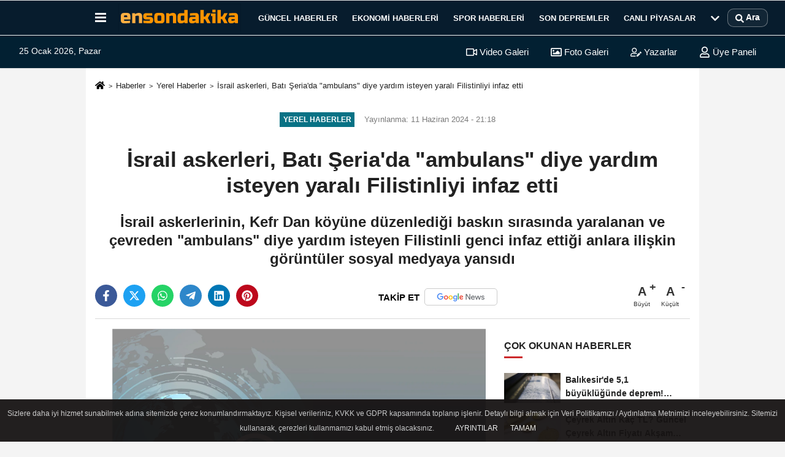

--- FILE ---
content_type: text/html; charset=UTF-8
request_url: https://www.ensondakika.com.tr/israil-askerleri-bati-seria-da-ambulans-diye-yardim-isteyen-yarali-filistinliyi-infaz-etti/302136/
body_size: 10574
content:
 <!DOCTYPE html> <html lang="tr-TR"><head> <meta name="format-detection" content="telephone=no"/> <meta id="meta-viewport" name="viewport" content="width=1200"> <meta charset="utf-8"> <title>İsrail askerleri, Batı Şeria'da "ambulans" diye yardım isteyen yaralı Filistinliyi infaz etti - En Son Dakika</title> <meta name="title" content="İsrail askerleri, Batı Şeria&#39;da &quot;ambulans&quot; diye yardım isteyen yaralı Filistinliyi infaz etti - En Son Dakika"> <meta name="description" content="İsrail askerlerinin, Kefr Dan köyüne düzenlediği baskın sırasında yaralanan ve çevreden &quot;ambulans&quot; diye yardım isteyen Filistinli genci infaz ettiği..."> <meta name="datePublished" content="2024-06-11T21:18:11+03:00"> <meta name="dateModified" content="2024-06-11T21:18:11+03:00"> <meta name="articleSection" content="news"> <link rel="canonical" href="https://www.ensondakika.com.tr/israil-askerleri-bati-seria-da-ambulans-diye-yardim-isteyen-yarali-filistinliyi-infaz-etti/302136/" /> <link rel="manifest" href="https://www.ensondakika.com.tr/manifest.json"> <meta name="robots" content="max-image-preview:large" /> <meta name="robots" content="max-snippet:160"> <link rel="amphtml" href="https://www.ensondakika.com.tr/amp/haber/israil-askerleri-bati-seria-da-ambulans-diye-yardim-isteyen-yarali-filistinliyi-infaz-etti/302136/"/> <link rel="image_src" type="image/jpeg" href="https://www.ensondakika.com.tr/images/haberler/"/> <meta http-equiv="content-language" content="tr"/> <meta name="content-language" content="tr"><meta name="apple-mobile-web-app-status-bar-style" content="#ebe7e6"><meta name="msapplication-navbutton-color" content="#ebe7e6"> <meta name="theme-color" content="#ebe7e6"/> <link rel="shortcut icon" type="image/x-icon" href="https://www.ensondakika.com.tr/favicon.ico"> <link rel="apple-touch-icon" href="https://www.ensondakika.com.tr/favicon.ico"> <meta property="og:site_name" content="https://www.ensondakika.com.tr" /> <meta property="og:type" content="article" /> <meta property="og:title" content="İsrail askerleri, Batı Şeria&#39;da &quot;ambulans&quot; diye yardım isteyen yaralı Filistinliyi infaz etti" /> <meta property="og:url" content="https://www.ensondakika.com.tr/israil-askerleri-bati-seria-da-ambulans-diye-yardim-isteyen-yarali-filistinliyi-infaz-etti/302136/" /> <meta property="og:description" content="İsrail askerlerinin, Kefr Dan köyüne düzenlediği baskın sırasında yaralanan ve çevreden &quot;ambulans&quot; diye yardım isteyen Filistinli genci infaz ettiği anlara ilişkin görüntüler sosyal medyaya yansıdı"/> <meta property="og:image" content="https://www.ensondakika.com.tr/images/haberler/" /> <meta property="og:locale" content="tr_TR" /> <meta property="og:image:width" content="641" /> <meta property="og:image:height" content="380" /> <meta property="og:image:alt" content="İsrail askerleri, Batı Şeria&#39;da &quot;ambulans&quot; diye yardım isteyen yaralı Filistinliyi infaz etti" /> <meta name="twitter:card" content="summary_large_image" /> <meta name="twitter:url" content="https://www.ensondakika.com.tr/israil-askerleri-bati-seria-da-ambulans-diye-yardim-isteyen-yarali-filistinliyi-infaz-etti/302136/" /> <meta name="twitter:title" content="İsrail askerleri, Batı Şeria&#39;da &quot;ambulans&quot; diye yardım isteyen yaralı Filistinliyi infaz etti" /> <meta name="twitter:description" content="İsrail askerlerinin, Kefr Dan köyüne düzenlediği baskın sırasında yaralanan ve çevreden &quot;ambulans&quot; diye yardım isteyen Filistinli genci infaz ettiği anlara ilişkin görüntüler sosyal medyaya yansıdı" /> <meta name="twitter:image:src" content="https://www.ensondakika.com.tr/images/haberler/" /> <meta name="twitter:domain" content="https://www.ensondakika.com.tr" /> <link rel="alternate" type="application/rss+xml" title="İsrail askerleri, Batı Şeria&#39;da &quot;ambulans&quot; diye yardım isteyen yaralı Filistinliyi infaz etti" href="https://www.ensondakika.com.tr/rss_yerel-haberler_14.xml"/> <script type="9ebe50eed70ce9291c804239-text/javascript"> var facebookApp = ''; var facebookAppVersion = 'v10.0'; var twitter_username = ''; var reklamtime = "10000"; var domainname = "https://www.ensondakika.com.tr"; var splashcookie = null; var splashtime = null;	var _TOKEN = "64451fab437726bcb6037399ca447a83"; </script><link rel="preload" as="style" href="https://www.ensondakika.com.tr/template/prime/assets/css/app.css?v=2025122316151420260103180955" /><link rel="stylesheet" type="text/css" media='all' href="https://www.ensondakika.com.tr/template/prime/assets/css/app.css?v=2025122316151420260103180955"/> <link rel="preload" as="script" href="https://www.ensondakika.com.tr/template/prime/assets/js/app.js?v=2025122316151420260103180955" /><script src="https://www.ensondakika.com.tr/template/prime/assets/js/app.js?v=2025122316151420260103180955" type="9ebe50eed70ce9291c804239-text/javascript"></script> <script src="https://www.ensondakika.com.tr/template/prime/assets/js/sticky.sidebar.js?v=2025122316151420260103180955" type="9ebe50eed70ce9291c804239-text/javascript"></script> <script src="https://www.ensondakika.com.tr/template/prime/assets/js/libs/swiper/swiper.js?v=2025122316151420260103180955" defer type="9ebe50eed70ce9291c804239-text/javascript"></script> <script src="https://www.ensondakika.com.tr/template/prime/assets/js/print.min.js?v=2025122316151420260103180955" defer type="9ebe50eed70ce9291c804239-text/javascript"></script> <script src="https://www.ensondakika.com.tr/reg-sw.js?v=2025122316151420260103180955" defer type="9ebe50eed70ce9291c804239-text/javascript"></script> <script data-schema="organization" type="application/ld+json"> { "@context": "https://schema.org", "@type": "NewsMediaOrganization", "name": "En Son Dakika", "url": "https://www.ensondakika.com.tr", "logo": { "@type": "ImageObject",	"url": "https://www.ensondakika.com.tr/images/genel/en-son-dakika-web.svg",	"width": 360, "height": 90}, "sameAs": [ "https://www.facebook.com/ensondakikacom", "https://www.youtube.com/@ensondakikacom", "https://www.twitter.com/ensondakikacom", "https://www.instagram.com/ensondakikacom", "", "", "" ] } </script> <script type="application/ld+json"> { "@context": "https://schema.org", "@type": "BreadcrumbList",	"@id": "https://www.ensondakika.com.tr/israil-askerleri-bati-seria-da-ambulans-diye-yardim-isteyen-yarali-filistinliyi-infaz-etti/302136/#breadcrumb", "itemListElement": [{ "@type": "ListItem", "position": 1, "item": { "@id": "https://www.ensondakika.com.tr", "name": "Ana Sayfa" } }, { "@type": "ListItem", "position": 2, "item": {"@id": "https://www.ensondakika.com.tr/yerel-haberler/","name": "Yerel Haberler" } }, { "@type": "ListItem", "position": 3, "item": { "@id": "https://www.ensondakika.com.tr/israil-askerleri-bati-seria-da-ambulans-diye-yardim-isteyen-yarali-filistinliyi-infaz-etti/302136/", "name": "İsrail askerleri, Batı Şeria&#39;da &quot;ambulans&quot; diye yardım isteyen yaralı Filistinliyi infaz etti" } }] } </script> <script type="application/ld+json">{ "@context": "https://schema.org", "@type": "NewsArticle",	"inLanguage":"tr-TR", "mainEntityOfPage": { "@type": "WebPage", "@id": "https://www.ensondakika.com.tr/israil-askerleri-bati-seria-da-ambulans-diye-yardim-isteyen-yarali-filistinliyi-infaz-etti/302136/" }, "headline": "İsrail askerleri, Batı Şeria&amp;#39;da &amp;quot;ambulans&amp;quot; diye yardım isteyen yaralı Filistinliyi...", "name": "İsrail askerleri, Batı Şeria&#39;da &quot;ambulans&quot; diye yardım isteyen yaralı Filistinliyi infaz etti", "articleBody": "İsrail askerlerinin, işgal altındaki Batı Şeria&#39;da yaralı yerde yatan ve &quot;ambulans&quot; diye yardım isteyen bir Filistinliyi infaz ettiği bildirildi. Yerel kaynaklardan alınan bilgiye göre, İsrail askerleri Batı Şeria&#39;nın kuzeyindeki Cenin&#39;e bağlı Kefr Dan köyüne baskın düzenledi.Baskın sırasında Filistinliler ile İsrail askerleri arasında çatışma çıktı.Filistin Sağlık Bakanlığından yapılan açıklamada, 3 Filistinlinin İsrail güçlerince Kefr Dan&#39;daki baskında öldürüldüğü belirtildi.Öte yandan İsrail askerlerinin baskında yaralı bir Filistinliyi infaz ettiği anlar sosyal medyaya yansıdı.Görüntüde yaralı halde yerde yatan ve acıyla feryat eden Filistinli gencin &quot;ambulans&quot; diye çevreden yardım istediği duyuluyor.O anlarda İsrail askerlerinin yaralı halde yerde yatan Filistinliye ateş etmeye devam ettiğini gösteren sesler yükseliyor.Şehadet getiren Filistinli gencin bir süre sonra hareketsiz kaldığı, yanında veya çevresinde herhangi bir silah olmadığı görülüyor.Öldürülen Filistinli gencin kimliğinin Ahmad Samudi olduğu bildirildi.", "articleSection": "Yerel Haberler",	"wordCount": 124,	"image": [{	"@type": "ImageObject",	"url": "https://www.ensondakika.com.tr/images/haberler/",	"height": 380,	"width": 641 }],	"contentLocation": { "@type": "AdministrativeArea", "name": "Ankara" }, "locationCreated": { "@type": "AdministrativeArea", "name": "Ankara"}, "datePublished": "2024-06-11T21:18:11+03:00", "dateModified": "2024-06-11T21:18:11+03:00", "genre": "news",	"isFamilyFriendly":"True",	"publishingPrinciples":"https://www.ensondakika.com.tr/gizlilik-ilkesi.html",	"thumbnailUrl": "https://www.ensondakika.com.tr/images/haberler/", "typicalAgeRange": "7-", "keywords": "batı şeria,israil", "author": { "@type": "Person", "name": "Anadolu Ajansı",	"url": "https://www.ensondakika.com.tr/editor/anadolu-ajansi" ,"image": { "@type":"ImageObject", "url":"https://www.ensondakika.com.tr/images/yonetici/2026/01/anadolu-ajansi-9358.png" } }, "publisher": { "@type": "Organization", "name": "En Son Dakika", "logo": { "@type": "ImageObject", "url": "https://www.ensondakika.com.tr/images/genel/en-son-dakika-web.svg", "width": 360, "height": 90 } }, "description": "İsrail askerlerinin, Kefr Dan köyüne düzenlediği baskın sırasında yaralanan ve çevreden &quot;ambulans&quot; diye yardım isteyen Filistinli genci infaz ettiği anlara ilişkin görüntüler sosyal medyaya yansıdı"
} </script><script src="https://cdn.onesignal.com/sdks/OneSignalSDK.js" async="" type="9ebe50eed70ce9291c804239-text/javascript"></script><script type="9ebe50eed70ce9291c804239-text/javascript"> window.OneSignal = window.OneSignal || []; OneSignal.push(function() { OneSignal.init({ appId: "e4da588e-d5f4-4bfb-bc65-6b9764d24493", }); });</script><meta name="google-site-verification" content="f-IXM6Xuu-oJ0s8Gl5CRoJNd6hkBegdkSs78bNuGqhE" /><script async src="https://pagead2.googlesyndication.com/pagead/js/adsbygoogle.js?client=ca-pub-5095987006430629" crossorigin="anonymous" type="9ebe50eed70ce9291c804239-text/javascript"></script><meta name="facebook-domain-verification" content="ljn9uxvojedvqfw2berjwn1dcy7kn5" /><!-- Google Analytics --><script async src="https://www.googletagmanager.com/gtag/js?id=G-2KB048E8X0" type="9ebe50eed70ce9291c804239-text/javascript"></script><script type="9ebe50eed70ce9291c804239-text/javascript"> window.dataLayer = window.dataLayer || []; function gtag(){dataLayer.push(arguments);} gtag('js', new Date()); gtag('config', 'G-2KB048E8X0');</script><script type="9ebe50eed70ce9291c804239-text/javascript"> (function(c,l,a,r,i,t,y){ c[a]=c[a]||function(){(c[a].q=c[a].q||[]).push(arguments)}; t=l.createElement(r);t.async=1;t.src="https://www.clarity.ms/tag/"+i; y=l.getElementsByTagName(r)[0];y.parentNode.insertBefore(t,y); })(window, document, "clarity", "script", "u5x79yci2n");</script><script src="https://analytics.ahrefs.com/analytics.js" data-key="Q4MEBPixmAhlVS6sYYK/QQ" async type="9ebe50eed70ce9291c804239-text/javascript"></script></head><body class=""> <div class="container position-relative"><div class="sabit-reklam fixed-reklam"></div><div class="sabit-reklam sag-sabit fixed-reklam"></div></div> <div class="header-border"></div> <nav class="d-print-none navbar navbar-expand-lg bg-white align-items-center header box-shadow-menu"> <div class="container"><div class="menu" data-toggle="modal" data-target="#menu-aside" data-toggle-class="modal-open-aside"> <span class="menu-item"></span> <span class="menu-item"></span> <span class="menu-item"></span> </div> <a class="navbar-brand logo align-items-center" href="https://www.ensondakika.com.tr" title="En Son Dakika Haber - En Son Haber, Haberler ve Son Dakika Haber"><picture> <source data-srcset="https://www.ensondakika.com.tr/images/genel/en-son-dakika-web.svg?v=2025122316151420260103180955" type="image/webp" class="img-fluid logoh"> <source data-srcset="https://www.ensondakika.com.tr/images/genel/en-son-dakika-web.svg?v=2025122316151420260103180955" type="image/jpeg" class="img-fluid logoh"> <img src="https://www.ensondakika.com.tr/images/genel/en-son-dakika-web.svg?v=2025122316151420260103180955" alt="Anasayfa" class="img-fluid logoh" width="100%" height="100%"></picture></a> <ul class="navbar-nav mr-auto font-weight-bolder nav-active-border bottom b-primary d-none d-md-flex"> <li class="nav-item text-uppercase"><a class="nav-link text-uppercase" href="https://www.ensondakika.com.tr/guncel/" title="Güncel Haberler" rel="external" >Güncel Haberler</a></li><li class="nav-item text-uppercase"><a class="nav-link text-uppercase" href="https://www.ensondakika.com.tr/ekonomi/" title="Ekonomi Haberleri" rel="external" >Ekonomi Haberleri</a></li><li class="nav-item text-uppercase"><a class="nav-link text-uppercase" href="https://www.ensondakika.com.tr/spor/" title="Spor Haberleri" rel="external" >Spor Haberleri</a></li><li class="nav-item text-uppercase"><a class="nav-link text-uppercase" href="https://www.ensondakika.com.tr/son-depremler" rel="external" >SON DEPREMLER</a></li><li class="nav-item text-uppercase"><a class="nav-link text-uppercase" href="https://www.ensondakika.com.tr/canli-piyasalar/" title="Canlı Piyasalar" rel="external" >Canlı Piyasalar</a></li> <li class="nav-item dropdown dropdown-hover"> <a title="tümü" href="#" class="nav-link text-uppercase"><svg width="16" height="16" class="svg-bl text-16"><use xlink:href="https://www.ensondakika.com.tr/template/prime/assets/img/sprite.svg#chevron-down"></use></svg></a> <div class="dropdown-menu px-2 py-2"> <a class="d-block p-1 text-nowrap nav-link" href="https://www.ensondakika.com.tr/yerel-haberler/" title="Yerel Haberler">Yerel Haberler</a> <a class="d-block p-1 text-nowrap nav-link" href="https://www.ensondakika.com.tr/saglik/" title="Sağlık Haberleri">Sağlık Haberleri</a> <a class="d-block p-1 text-nowrap nav-link" href="https://www.ensondakika.com.tr/magazin/" title="Magazin Haberleri">Magazin Haberleri</a> <a class="d-block p-1 text-nowrap nav-link" href="https://www.ensondakika.com.tr/egitim/" title="Eğitim Haberleri">Eğitim Haberleri</a> </div> </li> </ul> <ul class="navbar-nav ml-auto align-items-center font-weight-bolder"> <li class="nav-item"><a href="javascript:;" data-toggle="modal" data-target="#search-box" class="search-button nav-link py-1" title="Arama"><svg class="svg-bl" width="14" height="18"> <use xlink:href="https://www.ensondakika.com.tr/template/prime/assets/img/spritesvg.svg#search" /> </svg> <span> Ara</span></a></li> </ul> </div></nav></header><div class="container-fluid d-md-block sondakika-bg d-print-none"> <div class="row py-s px-3"> <div class="col-md-5"> <span id="bugun">Bugün <script type="9ebe50eed70ce9291c804239-text/javascript"> function tarihsaat() { var b = new Date, g = b.getSeconds(), d = b.getMinutes(), a = b.getHours(), c = b.getDay(), h = b.getDate(), k = b.getMonth(), b = b.getFullYear(); 10 > a && (a = "0" + a); 10 > g && (g = "0" + g); 10 > d && (d = "0" + d); document.getElementById("bugun").innerHTML = h + " " + "Ocak Şubat Mart Nisan Mayıs Haziran Temmuz Ağustos Eylül Ekim Kasım Aralık".split(" ")[k] + " " + b + ", " + "Pazar Pazartesi Salı Çarşamba Perşembe Cuma Cumartesi".split(" ")[c] + " "; setTimeout("tarihsaat()", 1E3) } function CC_noErrors() { return !0 } window.onerror = CC_noErrors; function bookmarksite(b, g) { document.all ? window.external.AddFavorite(g, b) : window.sidebar && window.sidebar.addPanel(b, g, "") } tarihsaat();</script></span> </div> <div class="col-md-7 d-none d-md-block"> <div class="text-right text-16"><a href="https://www.ensondakika.com.tr/video-galeri/" class="px-3" title="Video Galeri" rel="external"><svg class="svg-whss" width="18" height="18"> <use xlink:href="https://www.ensondakika.com.tr/template/prime/assets/img/sprite.svg#video" /> </svg> Video Galeri</a> <a href="https://www.ensondakika.com.tr/foto-galeri/" class="px-3" title="Foto Galeri" rel="external"><svg class="svg-whss" width="18" height="18"> <use xlink:href="https://www.ensondakika.com.tr/template/prime/assets/img/sprite.svg#image" /> </svg> Foto Galeri</a> <a href="https://www.ensondakika.com.tr/kose-yazarlari/" class="px-3" title="Köşe Yazarları" rel="external"><svg class="svg-whss" width="18" height="18"> <use xlink:href="https://www.ensondakika.com.tr/template/prime/assets/img/sprite.svg#user-edit" /> </svg> Yazarlar</a> <a class="px-3" href="https://www.ensondakika.com.tr/kullanici-girisi/" rel="external"><svg class="svg-whss" width="18" height="18"> <use xlink:href="https://www.ensondakika.com.tr/template/prime/assets/img/sprite.svg#user" /> </svg> Üye Paneli</a> </div> </div> </div></div> <div class="print-body" id="print-302136"> <div class="container py-1 bg-white"> <nav aria-label="breadcrumb"> <ol class="breadcrumb justify-content-left"> <li class="breadcrumb-item"><a href="https://www.ensondakika.com.tr" title="Ana Sayfa"><svg class="svg-br-2" width="16" height="16"><use xlink:href="https://www.ensondakika.com.tr/template/prime/assets/img/sprite.svg?v=1#home" /></svg></a></li> <li class="breadcrumb-item"><a href="https://www.ensondakika.com.tr/arsiv/" title="Arşiv">Haberler</a></li> <li class="breadcrumb-item"><a href="https://www.ensondakika.com.tr/yerel-haberler/" title="Yerel Haberler">Yerel Haberler</a></li> <li class="breadcrumb-item active d-md-block d-none" aria-current="page"><a href="https://www.ensondakika.com.tr/israil-askerleri-bati-seria-da-ambulans-diye-yardim-isteyen-yarali-filistinliyi-infaz-etti/302136/" title="İsrail askerleri, Batı Şeria&#39;da &quot;ambulans&quot; diye yardım isteyen yaralı Filistinliyi infaz etti">İsrail askerleri, Batı Şeria&#39;da &quot;ambulans&quot; diye yardım isteyen yaralı Filistinliyi infaz etti</a></li> </ol> </nav> <div id="haberler"> <div class="haber-kapsa print-body" id="print-302136"> <div class="news-start"> <article id="haber-302136"> <div class="text-md-center" > <div class="text-muted text-sm py-2 d-md-flex align-items-center justify-content-center"> <div class="badge badge-lg text-uppercase bg-primary mr-3 my-2 " style="background:#087285 !important;"> Yerel Haberler </div> <div class="d-md-block text-12 text-fade"><svg class="svg-gr-2 d-none" width="14" height="14"><use xlink:href="https://www.ensondakika.com.tr/template/prime/assets/img/sprite.svg?v=1#clock"></use></svg> Yayınlanma: 11 Haziran 2024 - 21:18 </div> <div class="text-12 ml-md-3 text-fade"> </div> </div> <h1 class="text-36 post-title my-2 py-2 font-weight-bold"> İsrail askerleri, Batı Şeria&#39;da &quot;ambulans&quot; diye yardım isteyen yaralı Filistinliyi infaz etti </h1> <h2 class="text-2222 mb-0 my-2 py-2 font-weight-bold">İsrail askerlerinin, Kefr Dan köyüne düzenlediği baskın sırasında yaralanan ve çevreden "ambulans" diye yardım isteyen Filistinli genci infaz ettiği anlara ilişkin görüntüler sosyal medyaya yansıdı</h2> <div class="text-muted text-sm py-2 d-md-none align-items-center d-flex text-nowrap"> <div class="badge badge-lg text-uppercase bg-primary mr-3"> Yerel Haberler </div> <div class="text-12"> 11 Haziran 2024 - 21:18 </div> <div class="ml-3 d-none d-md-block text-12"> </div> </div> <div class="fix-socials_btm d-flex d-md-none"> <div class="post-tools"> <a rel="noopener" class="post-share share-link" href="https://www.ensondakika.com.tr" title="Ana Sayfa"><svg width="18" height="18" class="svg-wh"><use xlink:href="https://www.ensondakika.com.tr/template/prime/assets/img/sprite.svg?v=1#home"></use></svg></a> <span class="bg-facebook post-share share-link" onClick="if (!window.__cfRLUnblockHandlers) return false; ShareOnFacebook('https://www.ensondakika.com.tr/israil-askerleri-bati-seria-da-ambulans-diye-yardim-isteyen-yarali-filistinliyi-infaz-etti/302136/');return false;" title="facebook" data-cf-modified-9ebe50eed70ce9291c804239-=""><svg width="18" height="18" class="svg-wh"><use xlink:href="https://www.ensondakika.com.tr/template/prime/assets/img/sprite.svg?v=1#facebook-f"></use></svg> </span> <span class="bg-twitter post-share share-link" onClick="if (!window.__cfRLUnblockHandlers) return false; ShareOnTwitter('https://www.ensondakika.com.tr/israil-askerleri-bati-seria-da-ambulans-diye-yardim-isteyen-yarali-filistinliyi-infaz-etti/302136/', 'tr', '', 'İsrail askerleri, Batı Şeria’da &quot;ambulans&quot; diye yardım isteyen yaralı Filistinliyi infaz etti')" title="twitter" data-cf-modified-9ebe50eed70ce9291c804239-=""><svg width="18" height="18" class="svg-wh"><use xlink:href="https://www.ensondakika.com.tr/template/prime/assets/img/sprite.svg?v=1#twitterx"></use></svg> </span> <a target="_blank" rel="noopener" class="bg-whatsapp post-share share-link" href="https://api.whatsapp.com/send?text=İsrail askerleri, Batı Şeria’da &quot;ambulans&quot; diye yardım isteyen yaralı Filistinliyi infaz etti https://www.ensondakika.com.tr/israil-askerleri-bati-seria-da-ambulans-diye-yardim-isteyen-yarali-filistinliyi-infaz-etti/302136/" title="whatsapp"><svg width="18" height="18" class="svg-wh"><use xlink:href="https://www.ensondakika.com.tr/template/prime/assets/img/sprite.svg?v=1#whatsapp"></use></svg></a> <a target="_blank" rel="noopener" class="bg-telegram post-share share-link" href="https://t.me/share/url?url=https://www.ensondakika.com.tr/israil-askerleri-bati-seria-da-ambulans-diye-yardim-isteyen-yarali-filistinliyi-infaz-etti/302136/&text=İsrail askerleri, Batı Şeria’da &quot;ambulans&quot; diye yardım isteyen yaralı Filistinliyi infaz etti" title="telegram"><svg width="18" height="18" class="svg-wh"><use xlink:href="https://www.ensondakika.com.tr/template/prime/assets/img/sprite.svg?v=1#telegram"></use></svg></a> <a target="_blank" rel="noopener" class="bg-linkedin post-share share-link" href="https://www.linkedin.com/shareArticle?url=https://www.ensondakika.com.tr/israil-askerleri-bati-seria-da-ambulans-diye-yardim-isteyen-yarali-filistinliyi-infaz-etti/302136/" title="linkedin"><svg width="18" height="18" class="svg-wh"><use xlink:href="https://www.ensondakika.com.tr/template/prime/assets/img/sprite.svg?v=1#linkedin"></use></svg></a> <a target="_blank" rel="noopener" class="bg-pinterest post-share share-link" href="https://pinterest.com/pin/create/button/?url=https://www.ensondakika.com.tr/israil-askerleri-bati-seria-da-ambulans-diye-yardim-isteyen-yarali-filistinliyi-infaz-etti/302136/&media=https://www.ensondakika.com.tr/images/haberler/&description=İsrail askerleri, Batı Şeria’da &quot;ambulans&quot; diye yardım isteyen yaralı Filistinliyi infaz etti" title="pinterest"><svg width="18" height="18" class="svg-wh"><use xlink:href="https://www.ensondakika.com.tr/template/prime/assets/img/sprite.svg?v=1#pinterest"></use></svg></a> <div class="ml-5 ml-auto d-flex align-items-center"> </div> </div></div> <div class="post-tools my-3 d-flex d-print-none flex-scroll flex-wrap"> <span class="bg-facebook post-share share-link" onClick="if (!window.__cfRLUnblockHandlers) return false; ShareOnFacebook('https://www.ensondakika.com.tr/israil-askerleri-bati-seria-da-ambulans-diye-yardim-isteyen-yarali-filistinliyi-infaz-etti/302136/');return false;" title="facebook" data-cf-modified-9ebe50eed70ce9291c804239-=""><svg width="18" height="18" class="svg-wh"><use xlink:href="https://www.ensondakika.com.tr/template/prime/assets/img/sprite.svg?v=1#facebook-f"></use></svg> </span> <span class="bg-twitter post-share share-link" onClick="if (!window.__cfRLUnblockHandlers) return false; ShareOnTwitter('https://www.ensondakika.com.tr/israil-askerleri-bati-seria-da-ambulans-diye-yardim-isteyen-yarali-filistinliyi-infaz-etti/302136/', 'tr', '', 'İsrail askerleri, Batı Şeria’da &quot;ambulans&quot; diye yardım isteyen yaralı Filistinliyi infaz etti')" title="twitter" data-cf-modified-9ebe50eed70ce9291c804239-=""><svg width="18" height="18" class="svg-wh"><use xlink:href="https://www.ensondakika.com.tr/template/prime/assets/img/sprite.svg?v=1#twitterx"></use></svg> </span> <a target="_blank" rel="noopener" class="bg-whatsapp post-share share-link" href="https://api.whatsapp.com/send?text=İsrail askerleri, Batı Şeria’da &quot;ambulans&quot; diye yardım isteyen yaralı Filistinliyi infaz etti https://www.ensondakika.com.tr/israil-askerleri-bati-seria-da-ambulans-diye-yardim-isteyen-yarali-filistinliyi-infaz-etti/302136/" title="whatsapp"><svg width="18" height="18" class="svg-wh"><use xlink:href="https://www.ensondakika.com.tr/template/prime/assets/img/sprite.svg?v=1#whatsapp"></use></svg></a> <a target="_blank" rel="noopener" class="bg-telegram post-share share-link" href="https://t.me/share/url?url=https://www.ensondakika.com.tr/israil-askerleri-bati-seria-da-ambulans-diye-yardim-isteyen-yarali-filistinliyi-infaz-etti/302136/&text=İsrail askerleri, Batı Şeria’da &quot;ambulans&quot; diye yardım isteyen yaralı Filistinliyi infaz etti" title="telegram"><svg width="18" height="18" class="svg-wh"><use xlink:href="https://www.ensondakika.com.tr/template/prime/assets/img/sprite.svg?v=1#telegram"></use></svg></a> <a target="_blank" rel="noopener" class="bg-linkedin post-share share-link" href="https://www.linkedin.com/shareArticle?url=https://www.ensondakika.com.tr/israil-askerleri-bati-seria-da-ambulans-diye-yardim-isteyen-yarali-filistinliyi-infaz-etti/302136/" title="linkedin"><svg width="18" height="18" class="svg-wh"><use xlink:href="https://www.ensondakika.com.tr/template/prime/assets/img/sprite.svg?v=1#linkedin"></use></svg></a> <a target="_blank" rel="noopener" class="bg-pinterest post-share share-link" href="https://pinterest.com/pin/create/button/?url=https://www.ensondakika.com.tr/israil-askerleri-bati-seria-da-ambulans-diye-yardim-isteyen-yarali-filistinliyi-infaz-etti/302136/&media=https://www.ensondakika.com.tr/images/haberler/&description=İsrail askerleri, Batı Şeria’da &quot;ambulans&quot; diye yardım isteyen yaralı Filistinliyi infaz etti" title="pinterest"><svg width="18" height="18" class="svg-wh"><use xlink:href="https://www.ensondakika.com.tr/template/prime/assets/img/sprite.svg?v=1#pinterest"></use></svg></a> <a rel="noopener" href="https://news.google.com/publications/CAAqBwgKMIKguwswj7vSAw?hl=tr&gl=TR&ceid=TR:tr" target="_blank" class="float-right googlenewsm-btn" title="TAKİP ET"><span>TAKİP ET</span><img src="https://www.ensondakika.com.tr/images/template/google-news.svg" alt="TAKİP ET" width="110" height="28"></a> <div class="ml-5 ml-auto d-flex align-items-center"> <a href="javascript:;" class="font-buyut text-muted text-center font-button plus mr-2"> <span>A</span> <div class="text-10 font-weight-normal">Büyüt</div> </a> <a href="javascript:;" class="font-kucult text-muted text-center font-button mr-2"> <span>A</span> <div class="text-10 font-weight-normal">Küçült</div> </a> </div> </div> </div> <div class="border-bottom my-3"></div> <div class="row"> <div class="col-md-8"> <div class="lazy mb-4 responsive-image"> <picture> <source data-srcset="https://www.ensondakika.com.tr/images/genel/detayfotowebp.webp" type="image/webp"> <source data-srcset="https://www.ensondakika.com.tr/images/genel/detayfoto.jpg" type="image/jpeg"> <img src="https://www.ensondakika.com.tr/images/genel/detayfoto.jpg?v=2025122316151420260103180955" data-src="https://www.ensondakika.com.tr/images/genel/detayfoto.jpg" alt="İsrail askerleri, Batı Şeria'da "ambulans" diye yardım isteyen yaralı Filistinliyi infaz etti" class="img-fluid lazy" width="100%" height="100%"></picture> </div> <div class="post-body my-3"> <div class="detay" property="articleBody">
İsrail askerlerinin, işgal altındaki Batı Şeria&#39;da yaralı yerde yatan ve "ambulans" diye yardım isteyen bir Filistinliyi infaz ettiği bildirildi. </p>Yerel kaynaklardan alınan bilgiye göre, İsrail askerleri Batı Şeria&#39;nın kuzeyindeki Cenin&#39;e bağlı Kefr Dan köyüne baskın düzenledi.</p>Baskın sırasında Filistinliler ile İsrail askerleri arasında çatışma çıktı.</p>Filistin Sağlık Bakanlığından yapılan açıklamada, 3 Filistinlinin İsrail güçlerince Kefr Dan&#39;daki baskında öldürüldüğü belirtildi.</p>Öte yandan İsrail askerlerinin baskında yaralı bir Filistinliyi infaz ettiği anlar sosyal medyaya yansıdı.</p>Görüntüde yaralı halde yerde yatan ve acıyla feryat eden Filistinli gencin "ambulans" diye çevreden yardım istediği duyuluyor.</p>O anlarda İsrail askerlerinin yaralı halde yerde yatan Filistinliye ateş etmeye devam ettiğini gösteren sesler yükseliyor.</p>Şehadet getiren Filistinli gencin bir süre sonra hareketsiz kaldığı, yanında veya çevresinde herhangi bir silah olmadığı görülüyor.</p>Öldürülen Filistinli gencin kimliğinin Ahmad Samudi olduğu bildirildi.</p><br></p><br></p><br></p><br></p> </div> </div> <div class='py-3 '><a href="https://www.ensondakika.com.tr/haber/batı-şeria/" rel="external" class="pr-2" title="batı şeria"><span class="btn btn-outline-secondary btn-sm mb-2"># batı şeria</span></a><a href="https://www.ensondakika.com.tr/haber/israil/" rel="external" class="pr-2" title="israil"><span class="btn btn-outline-secondary btn-sm mb-2"># israil</span></a></div> <div class="heading my-3 d-print-none">EDİTÖR</div><div class="bg-secondary-lt my-4 p-3 border d-print-none"><div class="row align-items-center"><div class="col-md-2 col-3"><picture> <source data-srcset="https://www.ensondakika.com.tr/images/yonetici/2026/01/anadolu-ajansi-1156.webp" type="image/webp"> <source data-srcset="https://www.ensondakika.com.tr/images/yonetici/2026/01/anadolu-ajansi-9358.png" type="image/jpeg"> <img data-src="https://www.ensondakika.com.tr/images/yonetici/2026/01/anadolu-ajansi-9358.png" alt="Anadolu Ajansı" class="img-fluid lazy" width="75" height="89"></picture></div><div class="col-9 col-md-10"><div class="text-16 font-weight-bold"><a href="https://www.ensondakika.com.tr/editor/anadolu-ajansi">Anadolu Ajansı</a></div><div class="text-muted my-2 h-2x">Anadolu Ajansı haberleri. Anadolu Ajansı Son dakika gelişmeleri. Bu haber Anadolu Ajansı tarafından servis edilmiştir. Anadolu Ajansı tarafından...</div></div></div></div> <div class="btnGoHomePage mt-3"><a href="https://www.ensondakika.com.tr"><strong class="click-tracking" data-event-category="detailHomeButton" data-event-label="Anasayfaya Dönmek İçin Tıklayınız" data-event-action="click" title="ANASAYFA">ANASAYFAYA DÖNMEK İÇİN TIKLAYINIZ</strong></a></div> <div class="heading d-print-none py-3">İlginizi Çekebilir</div><div class="row row-sm list-grouped d-print-none"> <div class="col-md-6"> <div class="list-item block"> <a href="https://www.ensondakika.com.tr/tir-ile-2-otomobil-carpisti-1-kisi-oldu-7-kisi-yaralandi/577084/" rel="external" title="Tır ile 2 otomobil çarpıştı: 1 kişi öldü, 7 kişi yaralandı!"><picture> <source data-srcset="https://www.ensondakika.com.tr/images/haberler/2026/01/tir-ile-2-otomobil-carpisti-1-kisi-oldu-7-kisi-yaralandi-6245-twebp.webp" type="image/webp" class="img-fluid"> <source data-srcset="https://www.ensondakika.com.tr/images/haberler/2026/01/tir-ile-2-otomobil-carpisti-1-kisi-oldu-7-kisi-yaralandi-6245-t.jpg" type="image/jpeg" class="img-fluid"> <img src="https://www.ensondakika.com.tr/template/prime/assets/img/313x170.jpg?v=2025122316151420260103180955" data-src="https://www.ensondakika.com.tr/images/haberler/2026/01/tir-ile-2-otomobil-carpisti-1-kisi-oldu-7-kisi-yaralandi-6245-t.jpg" alt="Tır ile 2 otomobil çarpıştı: 1 kişi öldü, 7 kişi yaralandı!" class="img-fluid lazy maxh3" width="384" height="208"></picture></a> <div class="list-content"> <div class="list-body h-2x"><a href="https://www.ensondakika.com.tr/tir-ile-2-otomobil-carpisti-1-kisi-oldu-7-kisi-yaralandi/577084/" rel="external" title="Tır ile 2 otomobil çarpıştı: 1 kişi öldü, 7 kişi yaralandı!" class="list-title mt-1">Tır ile 2 otomobil çarpıştı: 1 kişi öldü, 7 kişi yaralandı!</a> </div> </div> </div> </div> <div class="col-md-6"> <div class="list-item block"> <a href="https://www.ensondakika.com.tr/nisan-merasimine-katilan-113-kisi-zehirlendi-guncelleme/577083/" rel="external" title="Nişan merasimine katılan 113 kişi zehirlendi! (GÜNCELLEME)"><picture> <source data-srcset="https://www.ensondakika.com.tr/images/haberler/2026/01/nisan-merasimine-katilan-113-kisi-zehirlendi-guncelleme-5603-twebp.webp" type="image/webp" class="img-fluid"> <source data-srcset="https://www.ensondakika.com.tr/images/haberler/2026/01/nisan-merasimine-katilan-113-kisi-zehirlendi-guncelleme-5603-t.jpg" type="image/jpeg" class="img-fluid"> <img src="https://www.ensondakika.com.tr/template/prime/assets/img/313x170.jpg?v=2025122316151420260103180955" data-src="https://www.ensondakika.com.tr/images/haberler/2026/01/nisan-merasimine-katilan-113-kisi-zehirlendi-guncelleme-5603-t.jpg" alt="Nişan merasimine katılan 113 kişi zehirlendi! (GÜNCELLEME)" class="img-fluid lazy maxh3" width="384" height="208"></picture></a> <div class="list-content"> <div class="list-body h-2x"><a href="https://www.ensondakika.com.tr/nisan-merasimine-katilan-113-kisi-zehirlendi-guncelleme/577083/" rel="external" title="Nişan merasimine katılan 113 kişi zehirlendi! (GÜNCELLEME)" class="list-title mt-1">Nişan merasimine katılan 113 kişi zehirlendi! (GÜNCELLEME)</a> </div> </div> </div> </div> <div class="col-md-6"> <div class="list-item block"> <a href="https://www.ensondakika.com.tr/takla-atan-otomobildeki-bebek-oldu/577080/" rel="external" title="Takla atan otomobildeki bebek öldü"><picture> <source data-srcset="https://www.ensondakika.com.tr/images/haberler/2026/01/takla-atan-otomobildeki-bebek-oldu-9424-twebp.webp" type="image/webp" class="img-fluid"> <source data-srcset="https://www.ensondakika.com.tr/images/haberler/2026/01/takla-atan-otomobildeki-bebek-oldu-9424-t.jpg" type="image/jpeg" class="img-fluid"> <img src="https://www.ensondakika.com.tr/template/prime/assets/img/313x170.jpg?v=2025122316151420260103180955" data-src="https://www.ensondakika.com.tr/images/haberler/2026/01/takla-atan-otomobildeki-bebek-oldu-9424-t.jpg" alt="Takla atan otomobildeki bebek öldü" class="img-fluid lazy maxh3" width="384" height="208"></picture></a> <div class="list-content"> <div class="list-body h-2x"><a href="https://www.ensondakika.com.tr/takla-atan-otomobildeki-bebek-oldu/577080/" rel="external" title="Takla atan otomobildeki bebek öldü" class="list-title mt-1">Takla atan otomobildeki bebek öldü</a> </div> </div> </div> </div> <div class="col-md-6"> <div class="list-item block"> <a href="https://www.ensondakika.com.tr/park-halindeki-tira-carpan-otomobildeki-2-kisi-yaralandi/577079/" rel="external" title="Park halindeki tıra çarpan otomobildeki 2 kişi yaralandı"><picture> <source data-srcset="https://www.ensondakika.com.tr/images/haberler/2026/01/park-halindeki-tira-carpan-otomobildeki-2-kisi-yaralandi-8972-twebp.webp" type="image/webp" class="img-fluid"> <source data-srcset="https://www.ensondakika.com.tr/images/haberler/2026/01/park-halindeki-tira-carpan-otomobildeki-2-kisi-yaralandi-8972-t.jpg" type="image/jpeg" class="img-fluid"> <img src="https://www.ensondakika.com.tr/template/prime/assets/img/313x170.jpg?v=2025122316151420260103180955" data-src="https://www.ensondakika.com.tr/images/haberler/2026/01/park-halindeki-tira-carpan-otomobildeki-2-kisi-yaralandi-8972-t.jpg" alt="Park halindeki tıra çarpan otomobildeki 2 kişi yaralandı" class="img-fluid lazy maxh3" width="384" height="208"></picture></a> <div class="list-content"> <div class="list-body h-2x"><a href="https://www.ensondakika.com.tr/park-halindeki-tira-carpan-otomobildeki-2-kisi-yaralandi/577079/" rel="external" title="Park halindeki tıra çarpan otomobildeki 2 kişi yaralandı" class="list-title mt-1">Park halindeki tıra çarpan otomobildeki 2 kişi yaralandı</a> </div> </div> </div> </div> </div></div> <div class="col-md-4 d-print-none sidebar302136"><div class="my-3"> <div class="heading">Çok Okunan Haberler</div> <div class="list-grid"> <a href="https://www.ensondakika.com.tr/balikesir-de-5-1-buyuklugunde-deprem-guncelleme/576640/" title="Balıkesir'de 5,1 büyüklüğünde deprem! (GÜNCELLEME)" rel="external" class="list-item mb-0 py-2"> <picture> <source data-srcset="https://www.ensondakika.com.tr/images/haberler/2026/01/balikesir-de-5-1-buyuklugunde-deprem-guncelleme-6238-twebp.webp" type="image/webp"> <source data-srcset="https://www.ensondakika.com.tr/images/haberler/2026/01/balikesir-de-5-1-buyuklugunde-deprem-guncelleme-6238-t.jpg" type="image/jpeg"> <img src="https://www.ensondakika.com.tr/template/prime/assets/img/92x50-l.jpg?v=2025122316151420260103180955" data-src="https://www.ensondakika.com.tr/images/haberler/2026/01/balikesir-de-5-1-buyuklugunde-deprem-guncelleme-6238-t.jpg" alt="Balıkesir'de 5,1 büyüklüğünde deprem! (GÜNCELLEME)" class="img-fluid lazy w-92 mh-50px" width="92" height="50"></picture> <div class="list-content py-0 ml-2"> <div class="list-body h-2x"> <div class="list-title-top-news h-2x text-14 lineblockh"> Balıkesir'de 5,1 büyüklüğünde deprem! (GÜNCELLEME) </div> </div> </div> </a> <a href="https://www.ensondakika.com.tr/ceyrek-altin-kac-tl-guncel-ceyrek-altin-fiyati-aksam-kuru-24-ocak-2026/576956/" title="Çeyrek Altın Kaç TL? Güncel Çeyrek Altın Fiyatı Akşam Kuru (24 Ocak 2026)" rel="external" class="list-item mb-0 py-2"> <picture> <source data-srcset="https://www.ensondakika.com.tr/images/haberler/2026/01/ceyrek-altin-kac-tl-guncel-ceyrek-altin-fiyati-aksam-kuru-24-ocak-2026-20260124183502-t.webp" type="image/webp"> <source data-srcset="https://www.ensondakika.com.tr/images/haberler/2026/01/ceyrek-altin-kac-tl-guncel-ceyrek-altin-fiyati-aksam-kuru-24-ocak-2026-20260124183502-t.jpg" type="image/jpeg"> <img src="https://www.ensondakika.com.tr/template/prime/assets/img/92x50-l.jpg?v=2025122316151420260103180955" data-src="https://www.ensondakika.com.tr/images/haberler/2026/01/ceyrek-altin-kac-tl-guncel-ceyrek-altin-fiyati-aksam-kuru-24-ocak-2026-20260124183502-t.jpg" alt="Çeyrek Altın Kaç TL? Güncel Çeyrek Altın Fiyatı Akşam Kuru (24 Ocak 2026)" class="img-fluid lazy w-92 mh-50px" width="92" height="50"></picture> <div class="list-content py-0 ml-2"> <div class="list-body h-2x"> <div class="list-title-top-news h-2x text-14 lineblockh"> Çeyrek Altın Kaç TL? Güncel Çeyrek Altın Fiyatı Akşam Kuru (24... </div> </div> </div> </a> <a href="https://www.ensondakika.com.tr/prof-dr-sozbilir-den-balikesir-deki-depremlere-iliskin-aciklama-deprem-firtinasi-surecek/576659/" title="Prof Dr Sözbilir'den Balıkesir'deki depremlere ilişkin açıklama: Deprem fırtınası sürecek..." rel="external" class="list-item mb-0 py-2"> <picture> <source data-srcset="https://www.ensondakika.com.tr/images/haberler/2026/01/prof-dr-sozbilir-den-balikesir-deki-depremlere-iliskin-aciklama-9133-twebp.webp" type="image/webp"> <source data-srcset="https://www.ensondakika.com.tr/images/haberler/2026/01/prof-dr-sozbilir-den-balikesir-deki-depremlere-iliskin-aciklama-9133-t.jpg" type="image/jpeg"> <img src="https://www.ensondakika.com.tr/template/prime/assets/img/92x50-l.jpg?v=2025122316151420260103180955" data-src="https://www.ensondakika.com.tr/images/haberler/2026/01/prof-dr-sozbilir-den-balikesir-deki-depremlere-iliskin-aciklama-9133-t.jpg" alt="Prof Dr Sözbilir'den Balıkesir'deki depremlere ilişkin açıklama: Deprem fırtınası sürecek..." class="img-fluid lazy w-92 mh-50px" width="92" height="50"></picture> <div class="list-content py-0 ml-2"> <div class="list-body h-2x"> <div class="list-title-top-news h-2x text-14 lineblockh"> Prof Dr Sözbilir'den Balıkesir'deki depremlere ilişkin açıklama:... </div> </div> </div> </a> </div></div> <div class="heading">İlginizi Çekebilir</div> <div class="list-grid"> <a href="https://www.ensondakika.com.tr/tir-ile-2-otomobil-carpisti-1-kisi-oldu-7-kisi-yaralandi/577084/" title="Tır ile 2 otomobil çarpıştı: 1 kişi öldü, 7 kişi yaralandı!" rel="external" class="list-item mb-0 py-2"> <picture> <source data-srcset="https://www.ensondakika.com.tr/images/haberler/2026/01/tir-ile-2-otomobil-carpisti-1-kisi-oldu-7-kisi-yaralandi-6245-twebp.webp" type="image/webp"> <source data-srcset="https://www.ensondakika.com.tr/images/haberler/2026/01/tir-ile-2-otomobil-carpisti-1-kisi-oldu-7-kisi-yaralandi-6245-t.jpg" type="image/jpeg"> <img src="https://www.ensondakika.com.tr/template/prime/assets/img/92x50-l.jpg?v=2025122316151420260103180955" data-src="https://www.ensondakika.com.tr/images/haberler/2026/01/tir-ile-2-otomobil-carpisti-1-kisi-oldu-7-kisi-yaralandi-6245-t.jpg" alt="Tır ile 2 otomobil çarpıştı: 1 kişi öldü, 7 kişi yaralandı!" class="img-fluid lazy w-92 mh-50px" width="92" height="50"></picture> <div class="list-content py-0 ml-2"> <div class="list-body h-2x"> <div class="h-2x text-topnews text-15 lineblockh"> Tır ile 2 otomobil çarpıştı: 1 kişi öldü, 7 kişi yaralandı! </div> </div> </div> </a> <a href="https://www.ensondakika.com.tr/nisan-merasimine-katilan-113-kisi-zehirlendi-guncelleme/577083/" title="Nişan merasimine katılan 113 kişi zehirlendi! (GÜNCELLEME)" rel="external" class="list-item mb-0 py-2"> <picture> <source data-srcset="https://www.ensondakika.com.tr/images/haberler/2026/01/nisan-merasimine-katilan-113-kisi-zehirlendi-guncelleme-5603-twebp.webp" type="image/webp"> <source data-srcset="https://www.ensondakika.com.tr/images/haberler/2026/01/nisan-merasimine-katilan-113-kisi-zehirlendi-guncelleme-5603-t.jpg" type="image/jpeg"> <img src="https://www.ensondakika.com.tr/template/prime/assets/img/92x50-l.jpg?v=2025122316151420260103180955" data-src="https://www.ensondakika.com.tr/images/haberler/2026/01/nisan-merasimine-katilan-113-kisi-zehirlendi-guncelleme-5603-t.jpg" alt="Nişan merasimine katılan 113 kişi zehirlendi! (GÜNCELLEME)" class="img-fluid lazy w-92 mh-50px" width="92" height="50"></picture> <div class="list-content py-0 ml-2"> <div class="list-body h-2x"> <div class="h-2x text-topnews text-15 lineblockh"> Nişan merasimine katılan 113 kişi zehirlendi! (GÜNCELLEME) </div> </div> </div> </a> <a href="https://www.ensondakika.com.tr/takla-atan-otomobildeki-bebek-oldu/577080/" title="Takla atan otomobildeki bebek öldü" rel="external" class="list-item mb-0 py-2"> <picture> <source data-srcset="https://www.ensondakika.com.tr/images/haberler/2026/01/takla-atan-otomobildeki-bebek-oldu-9424-twebp.webp" type="image/webp"> <source data-srcset="https://www.ensondakika.com.tr/images/haberler/2026/01/takla-atan-otomobildeki-bebek-oldu-9424-t.jpg" type="image/jpeg"> <img src="https://www.ensondakika.com.tr/template/prime/assets/img/92x50-l.jpg?v=2025122316151420260103180955" data-src="https://www.ensondakika.com.tr/images/haberler/2026/01/takla-atan-otomobildeki-bebek-oldu-9424-t.jpg" alt="Takla atan otomobildeki bebek öldü" class="img-fluid lazy w-92 mh-50px" width="92" height="50"></picture> <div class="list-content py-0 ml-2"> <div class="list-body h-2x"> <div class="h-2x text-topnews text-15 lineblockh"> Takla atan otomobildeki bebek öldü </div> </div> </div> </a> <a href="https://www.ensondakika.com.tr/park-halindeki-tira-carpan-otomobildeki-2-kisi-yaralandi/577079/" title="Park halindeki tıra çarpan otomobildeki 2 kişi yaralandı" rel="external" class="list-item mb-0 py-2"> <picture> <source data-srcset="https://www.ensondakika.com.tr/images/haberler/2026/01/park-halindeki-tira-carpan-otomobildeki-2-kisi-yaralandi-8972-twebp.webp" type="image/webp"> <source data-srcset="https://www.ensondakika.com.tr/images/haberler/2026/01/park-halindeki-tira-carpan-otomobildeki-2-kisi-yaralandi-8972-t.jpg" type="image/jpeg"> <img src="https://www.ensondakika.com.tr/template/prime/assets/img/92x50-l.jpg?v=2025122316151420260103180955" data-src="https://www.ensondakika.com.tr/images/haberler/2026/01/park-halindeki-tira-carpan-otomobildeki-2-kisi-yaralandi-8972-t.jpg" alt="Park halindeki tıra çarpan otomobildeki 2 kişi yaralandı" class="img-fluid lazy w-92 mh-50px" width="92" height="50"></picture> <div class="list-content py-0 ml-2"> <div class="list-body h-2x"> <div class="h-2x text-topnews text-15 lineblockh"> Park halindeki tıra çarpan otomobildeki 2 kişi yaralandı </div> </div> </div> </a> <a href="https://www.ensondakika.com.tr/otomobil-kopruden-dustu-icindeki-5-kisi-yaralandi/577078/" title="Otomobil köprüden düştü içindeki 5 kişi yaralandı" rel="external" class="list-item mb-0 py-2"> <picture> <source data-srcset="https://www.ensondakika.com.tr/images/haberler/2026/01/otomobil-kopruden-dustu-icindeki-5-kisi-yaralandi-3430-twebp.webp" type="image/webp"> <source data-srcset="https://www.ensondakika.com.tr/images/haberler/2026/01/otomobil-kopruden-dustu-icindeki-5-kisi-yaralandi-3430-t.jpg" type="image/jpeg"> <img src="https://www.ensondakika.com.tr/template/prime/assets/img/92x50-l.jpg?v=2025122316151420260103180955" data-src="https://www.ensondakika.com.tr/images/haberler/2026/01/otomobil-kopruden-dustu-icindeki-5-kisi-yaralandi-3430-t.jpg" alt="Otomobil köprüden düştü içindeki 5 kişi yaralandı" class="img-fluid lazy w-92 mh-50px" width="92" height="50"></picture> <div class="list-content py-0 ml-2"> <div class="list-body h-2x"> <div class="h-2x text-topnews text-15 lineblockh"> Otomobil köprüden düştü içindeki 5 kişi yaralandı </div> </div> </div> </a> </div> </div> </div> <div style="display:none;"> <script type="9ebe50eed70ce9291c804239-text/javascript"> $(document).ready(function () { $('.sidebar302136').theiaStickySidebar({ additionalMarginTop: 70, additionalMarginBottom: 20 });}); </script> </div></article> </div> </div> </div> <div class="page-load-status"> <div class="loader-ellips infinite-scroll-request"> <span class="loader-ellips__dot"></span> <span class="loader-ellips__dot"></span> <span class="loader-ellips__dot"></span> <span class="loader-ellips__dot"></span> </div> <p class="infinite-scroll-last"></p> <p class="infinite-scroll-error"></p></div> </div> </div> </div> <div class="modal" id="search-box" data-backdrop="true" aria-hidden="true"> <div class="modal-dialog modal-lg modal-dialog-centered"> <div class="modal-content bg-transparent"> <div class="modal-body p-0"> <a href="javascript:;" data-dismiss="modal" title="Kapat" class="float-right ml-3 d-flex text-white mb-3 font-weight-bold"><svg class="svg-wh fa-4x" width="18" height="18"> <use xlink:href="https://www.ensondakika.com.tr/template/prime/assets/img/spritesvg.svg#times" /> </svg></a> <form role="search" action="https://www.ensondakika.com.tr/template/prime/search.php" method="post"> <input id="arama-input" required minlength="3" autocomplete="off" type="text" name="q" placeholder="Lütfen aramak istediğiniz kelimeyi yazınız." class="form-control py-3 px-4 border-0"> <input type="hidden" name="type" value="1" > <input type="hidden" name="token" value="ff372d6ae7720999a4f0c1d7c70e4dd8"></form> <div class="text-white mt-3 mx-3"></div> </div> </div> </div></div> <div class="modal fade" id="menu-aside" data-backdrop="true" aria-hidden="true"> <div class="modal-dialog modal-left w-xxl mobilmenuheader"> <div class="d-flex flex-column h-100"> <div class="navbar px-md-5 px-3 py-3 d-flex"> <a href="javascript:;" data-dismiss="modal" class="ml-auto"> <svg class="svg-w fa-3x" width="18" height="18"> <use xlink:href="https://www.ensondakika.com.tr/template/prime/assets/img/spritesvg.svg#times" /> </svg> </a> </div> <div class="px-md-5 px-3 py-2 scrollable hover flex"> <div class="nav flex-column"> <div class="nav-item"> <a class="nav-link pl-0 py-2" href="https://www.ensondakika.com.tr" rel="external" title="Ana Sayfa">Ana Sayfa</a></div> <div class="nav-item"><a class="nav-link pl-0 py-2" href="https://www.ensondakika.com.tr/guncel/" title="Güncel Haberler" rel="external">Güncel Haberler</a></div><div class="nav-item"><a class="nav-link pl-0 py-2" href="https://www.ensondakika.com.tr/ekonomi/" title="Ekonomi Haberleri" rel="external">Ekonomi Haberleri</a></div><div class="nav-item"><a class="nav-link pl-0 py-2" href="https://www.ensondakika.com.tr/spor/" title="Spor Haberleri" rel="external">Spor Haberleri</a></div><div class="nav-item"><a class="nav-link pl-0 py-2" href="https://www.ensondakika.com.tr/son-depremler" rel="external">SON DEPREMLER</a></div><div class="nav-item"><a class="nav-link pl-0 py-2" href="https://www.ensondakika.com.tr/canli-piyasalar/" title="Canlı Piyasalar" rel="external">Canlı Piyasalar</a></div><div class="nav-item"><a class="nav-link pl-0 py-2" href="https://www.ensondakika.com.tr/yerel-haberler/" title="Yerel Haberler" rel="external">Yerel Haberler</a></div><div class="nav-item"><a class="nav-link pl-0 py-2" href="https://www.ensondakika.com.tr/saglik/" title="Sağlık Haberleri" rel="external">Sağlık Haberleri</a></div><div class="nav-item"><a class="nav-link pl-0 py-2" href="https://www.ensondakika.com.tr/magazin/" title="Magazin Haberleri" rel="external">Magazin Haberleri</a></div><div class="nav-item"><a class="nav-link pl-0 py-2" href="https://www.ensondakika.com.tr/egitim/" title="Eğitim Haberleri" rel="external">Eğitim Haberleri</a></div> <div class="nav-item"><a class="nav-link pl-0 py-2" href="https://www.ensondakika.com.tr/kose-yazarlari/" rel="external" title="Köşe Yazarları">Köşe Yazarları</a></div> <div class="nav-item"> <a class="nav-link pl-0 py-2" href="https://www.ensondakika.com.tr/foto-galeri/" rel="external" title=" Foto Galeri">Foto Galeri</a> </div> <div class="nav-item"> <a class="nav-link pl-0 py-2" href="https://www.ensondakika.com.tr/video-galeri/" rel="external" title="Video Galeri">Video Galeri</a> </div> <div class="nav-item"><a class="nav-link pl-0 py-2" href="https://www.ensondakika.com.tr/yerel-haberler/" rel="external" title="Yerel Haberler">Yerel Haberler</a></div> <div class="nav-item"><a class="nav-link pl-0 py-2" href="https://www.ensondakika.com.tr/kullanici-girisi/" rel="external">Üye Paneli</a></div> <div class="nav-item"><a class="nav-link pl-0 py-2" href="https://www.ensondakika.com.tr/gunun-haberleri/" rel="external" title="Günün Haberleri">Günün Haberleri</a></div> <div class="nav-item"><a class="nav-link pl-0 py-2" href="https://www.ensondakika.com.tr/arsiv/" rel="external" title="Arşiv"> Arşiv</a></div> <div class="nav-item"><a class="nav-link pl-0 py-2" href="https://www.ensondakika.com.tr/hava-durumu/" rel="external" title="Hava Durumu">Hava Durumu</a> </div> <div class="nav-item"> <a class="nav-link pl-0 py-2" href="https://www.ensondakika.com.tr/nobetci-eczaneler/" rel="external" title="Nöbetci Eczaneler">Nöbetci Eczaneler</a> </div> <div class="nav-item"> <a class="nav-link pl-0 py-2" href="https://www.ensondakika.com.tr/namaz-vakitleri/" rel="external" title="Namaz Vakitleri">Namaz Vakitleri</a> </div> </div> </div> </div> </div></div><footer class="d-print-none"><div class="py-4 bg-white footer"> <div class="container py-1 text-13"> <div class="row"> <div class="col-md-4"> <ul class="list-unstyled l-h-2x text-13 nav"> <li class="col-6 col-md-6 mtf-1"><a href="https://www.ensondakika.com.tr/ekonomi/" title="Ekonomi Haberleri">Ekonomi Haberleri</a></li> <li class="col-6 col-md-6 mtf-1"><a href="https://www.ensondakika.com.tr/guncel/" title="Güncel Haberler">Güncel Haberler</a></li> <li class="col-6 col-md-6 mtf-1"><a href="https://www.ensondakika.com.tr/magazin/" title="Magazin Haberleri">Magazin Haberleri</a></li> <li class="col-6 col-md-6 mtf-1"><a href="https://www.ensondakika.com.tr/saglik/" title="Sağlık Haberleri">Sağlık Haberleri</a></li> <li class="col-6 col-md-6 mtf-1"><a href="https://www.ensondakika.com.tr/son-depremler">SON DEPREMLER</a></li> <li class="col-6 col-md-6 mtf-1"><a href="https://www.ensondakika.com.tr/spor/" title="Spor Haberleri">Spor Haberleri</a></li> <li class="col-6 col-md-6 mtf-1"><a href="https://www.ensondakika.com.tr/yerel-haberler/" title="Yerel Haberler">Yerel Haberler</a></li></ul> </div> <div class="col-md-8"> <div class="row"> <div class="col-4 col-md-3"> <ul class="list-unstyled l-h-2x text-13"> <li class="mtf-1"><a href="https://www.ensondakika.com.tr/foto-galeri/" rel="external" title=" Foto Galeri">Foto Galeri</a></li> <li class="mtf-1"><a href="https://www.ensondakika.com.tr/video-galeri/" rel="external" title="Video Galeri">Video Galeri</a></li> <li class="mtf-1"><a href="https://www.ensondakika.com.tr/kose-yazarlari/" rel="external" title="Köşe Yazarları">Köşe Yazarları</a></li> </ul> </div> <div class="col-6 col-md-3"> <ul class="list-unstyled l-h-2x text-13"> <li class="mtf-1"><a href="https://www.ensondakika.com.tr/kullanici-girisi/" rel="external">Üye Paneli</a></li> <li class="mtf-1"><a href="https://www.ensondakika.com.tr/yerel-haberler/" rel="external" title="Yerel Haberler">Yerel Haberler</a></li> <li class="mtf-1"><a href="https://www.ensondakika.com.tr/gunun-haberleri/" rel="external" title="Günün Haberleri">Günün Haberleri</a></li> <li class="mtf-1"><a href="https://www.ensondakika.com.tr/arsiv/" rel="external" title="Arşiv"> Arşiv</a></li> </ul> </div> <div class="col-6 col-md-3"> <ul class="list-unstyled l-h-2x text-13"> <li class="mtf-1"> <a href="https://www.ensondakika.com.tr/hava-durumu/" rel="external" title=" Hava Durumu"> Hava Durumu</a> </li> <li class="mtf-1"> <a href="https://www.ensondakika.com.tr/nobetci-eczaneler/" rel="external" title="Nöbetci Eczaneler">Nöbetci Eczaneler</a> </li> <li class="mtf-1"> <a href="https://www.ensondakika.com.tr/namaz-vakitleri/" rel="external" title="Namaz Vakitleri">Namaz Vakitleri</a> </li> </ul> </div> <div class="col-6 col-md-3"> </div> <div class="col-md-12 py-2"> <a href="https://www.facebook.com/ensondakikacom" title="https://www.facebook.com/ensondakikacom" target="_blank" rel="noopener" class="bg-facebook btn btn-icon rounded mr-2"><svg width="18" height="18" class="svg-wh"> <use xlink:href="https://www.ensondakika.com.tr/template/prime/assets/img/spritesvg.svg#facebook-f" /> </svg> </a> <a href="https://www.twitter.com/ensondakikacom" title="https://www.twitter.com/ensondakikacom" target="_blank" rel="noopener" class="bg-twitter btn btn-icon rounded mr-2"><svg width="18" height="18" class="svg-wh"> <use xlink:href="https://www.ensondakika.com.tr/template/prime/assets/img/spritesvg.svg#twitterx" /> </svg> </a> <a href="https://www.instagram.com/ensondakikacom" title="https://www.instagram.com/ensondakikacom" target="_blank" rel="noopener" class="bg-instagram btn btn-icon rounded mr-2"><svg width="18" height="18" class="svg-wh"> <use xlink:href="https://www.ensondakika.com.tr/template/prime/assets/img/spritesvg.svg#instagram" /> </svg> </a> <a href="https://www.youtube.com/@ensondakikacom" title="https://www.youtube.com/@ensondakikacom" target="_blank" rel="noopener" class="bg-youtube btn btn-icon rounded mr-2"><svg width="18" height="18" class="svg-wh"> <use xlink:href="https://www.ensondakika.com.tr/template/prime/assets/img/spritesvg.svg#youtube" /> </svg> </a> <a href="https://t.me/ensondakikacom" target="_blank" rel="noopener" class="bg-telegram btn btn-icon rounded mr-2" title="https://t.me/ensondakikacom"><svg width="18" height="18" class="svg-wh"> <use xlink:href="https://www.ensondakika.com.tr/template/prime/assets/img/spritesvg.svg#telegram" /> </svg> </a> </div> </div> <div class="col-4 col-md-4"> </div> </div> </div> </div> <hr> <div class="container"> <div class="row"> <div class="col-md-12"> <ul class="nav mb-1 justify-content-center text-13"> <li><a class="nav-link pl-0" href="https://www.ensondakika.com.tr/rss.html" title="RSS" target="_blank" rel="noopener">Rss</a></li> <li><a class="nav-link pl-0" href="https://www.ensondakika.com.tr/sitene-ekle.html" title="Sitene Ekle" target="_blank" rel="noopener">Sitene Ekle</a></li> <li><a class="nav-link pl-0" href="https://www.ensondakika.com.tr/kunye.html" title="Künye" rel="external">Künye</a></li><li><a class="nav-link pl-0" href="https://www.ensondakika.com.tr/iletisim.html" title="İletişim" rel="external">İletişim</a></li><li><a class="nav-link pl-0" href="https://www.ensondakika.com.tr/cerez-politikasi.html" title="Çerez Politikası" rel="external">Çerez Politikası</a></li><li><a class="nav-link pl-0" href="https://www.ensondakika.com.tr/gizlilik-ilkeleri.html" title="Gizlilik İlkeleri" rel="external">Gizlilik İlkeleri</a></li> </ul> <div class="text-12"><p class="text-center">En Son Dakika Haber Sitesinde bulunan yazı, video, fotoğraf ve haberlerin her hakkı saklıdır.<br>İzinsiz veya kaynak gösterilmeden kullanılamaz.</p></div> </div> </div> </div></div> <script type="9ebe50eed70ce9291c804239-text/javascript" src="https://www.ensondakika.com.tr/template/prime/assets/js/jquery.cookie-alert.js?v=2025122316151420260103180955" defer="defer"></script> <script type="9ebe50eed70ce9291c804239-text/javascript"> document.addEventListener('DOMContentLoaded', function (event) { window.cookieChoices && cookieChoices.showCookieConsentBar && cookieChoices.showCookieConsentBar( (window.cookieOptions && cookieOptions.msg) || "Sizlere daha iyi hizmet sunabilmek adına sitemizde çerez konumlandırmaktayız. Kişisel verileriniz, KVKK ve GDPR kapsamında toplanıp işlenir. Detaylı bilgi almak için Veri Politikamızı / Aydınlatma Metnimizi inceleyebilirsiniz. Sitemizi kullanarak, çerezleri kullanmamızı kabul etmiş olacaksınız.", (window.cookieOptions && cookieOptions.close) || "Tamam", (window.cookieOptions && cookieOptions.learn) || "Ayrıntılar",
(window.cookieOptions && cookieOptions.link) || 'https://www.ensondakika.com.tr/cerez-politikasi.html'); }); </script> <a href="#" class="scrollup"><svg width="20" height="20" class="svg-wh"><use xlink:href="https://www.ensondakika.com.tr/template/prime/assets/img/spritesvg.svg#arrow-up"></use></svg></a> <script type="9ebe50eed70ce9291c804239-text/javascript">$('.mb20').on('load', function() { $(this).css('cssText', 'height: '+this.contentDocument.body.scrollHeight+'px !important'); }); $('.post-body img').not('#reklam img').each(function() {	$(this).addClass('lazy'); $(this).attr({ "data-src": $(this).attr('src') }) .removeAttr('src');
});</script> <script src="https://www.ensondakika.com.tr/template/prime/assets/js/infinite-scroll.pkgd.min.js?v=2025122316151420260103180955" defer type="9ebe50eed70ce9291c804239-text/javascript"></script> <script type="9ebe50eed70ce9291c804239-text/javascript"> var PRIME = {"settings": { "analytics": "UA-234622402-1" } }; $(document).ready(function () { $infinityContainer = $('#haberler').infiniteScroll({ path: function() { return $('.haber-kapsa').last().find('#sonrakiHaber').attr('href'); }, append: '.haber-kapsa', prefill: true, historyTitle: true, history: 'push',	status: '.page-load-status', });
if ($infinityContainer) { $infinityContainer.on('history.infiniteScroll', function(event, title, path) {
$(".scroll-go").click(function() { var e = $(this).attr("data-scroll"); $("html, body").animate({ scrollTop: $("#" + e).offset().top }, 1e3) }); $("article").addClass("my-3"); $(".news-start").addClass("border-bottom");	$('.mb20').on('load', function() { $(this).css('cssText', 'height: '+this.contentDocument.body.scrollHeight+'px !important'); }); gtag('config', PRIME.settings.analytics, { 'page_path': window.location.pathname }); }); }	}); //	// </script> <script async src="https://www.googletagmanager.com/gtag/js?id=UA-234622402-1" type="9ebe50eed70ce9291c804239-text/javascript"></script><script type="9ebe50eed70ce9291c804239-text/javascript"> window.dataLayer = window.dataLayer || []; function gtag(){dataLayer.push(arguments);} gtag('js', new Date()); gtag('config', 'UA-234622402-1');</script> <script src="/cdn-cgi/scripts/7d0fa10a/cloudflare-static/rocket-loader.min.js" data-cf-settings="9ebe50eed70ce9291c804239-|49" defer></script><script>(function(){function c(){var b=a.contentDocument||a.contentWindow.document;if(b){var d=b.createElement('script');d.innerHTML="window.__CF$cv$params={r:'9c34d532ef6d9318',t:'MTc2OTMxMzMwMw=='};var a=document.createElement('script');a.src='/cdn-cgi/challenge-platform/scripts/jsd/main.js';document.getElementsByTagName('head')[0].appendChild(a);";b.getElementsByTagName('head')[0].appendChild(d)}}if(document.body){var a=document.createElement('iframe');a.height=1;a.width=1;a.style.position='absolute';a.style.top=0;a.style.left=0;a.style.border='none';a.style.visibility='hidden';document.body.appendChild(a);if('loading'!==document.readyState)c();else if(window.addEventListener)document.addEventListener('DOMContentLoaded',c);else{var e=document.onreadystatechange||function(){};document.onreadystatechange=function(b){e(b);'loading'!==document.readyState&&(document.onreadystatechange=e,c())}}}})();</script><script defer src="https://static.cloudflareinsights.com/beacon.min.js/vcd15cbe7772f49c399c6a5babf22c1241717689176015" integrity="sha512-ZpsOmlRQV6y907TI0dKBHq9Md29nnaEIPlkf84rnaERnq6zvWvPUqr2ft8M1aS28oN72PdrCzSjY4U6VaAw1EQ==" data-cf-beacon='{"version":"2024.11.0","token":"8c444eaea4c949529261ce11ca632515","r":1,"server_timing":{"name":{"cfCacheStatus":true,"cfEdge":true,"cfExtPri":true,"cfL4":true,"cfOrigin":true,"cfSpeedBrain":true},"location_startswith":null}}' crossorigin="anonymous"></script>
</body></html>

--- FILE ---
content_type: text/html; charset=utf-8
request_url: https://www.google.com/recaptcha/api2/aframe
body_size: 268
content:
<!DOCTYPE HTML><html><head><meta http-equiv="content-type" content="text/html; charset=UTF-8"></head><body><script nonce="hQP0VXsdCx-AM3AG9qj0PQ">/** Anti-fraud and anti-abuse applications only. See google.com/recaptcha */ try{var clients={'sodar':'https://pagead2.googlesyndication.com/pagead/sodar?'};window.addEventListener("message",function(a){try{if(a.source===window.parent){var b=JSON.parse(a.data);var c=clients[b['id']];if(c){var d=document.createElement('img');d.src=c+b['params']+'&rc='+(localStorage.getItem("rc::a")?sessionStorage.getItem("rc::b"):"");window.document.body.appendChild(d);sessionStorage.setItem("rc::e",parseInt(sessionStorage.getItem("rc::e")||0)+1);localStorage.setItem("rc::h",'1769313310491');}}}catch(b){}});window.parent.postMessage("_grecaptcha_ready", "*");}catch(b){}</script></body></html>